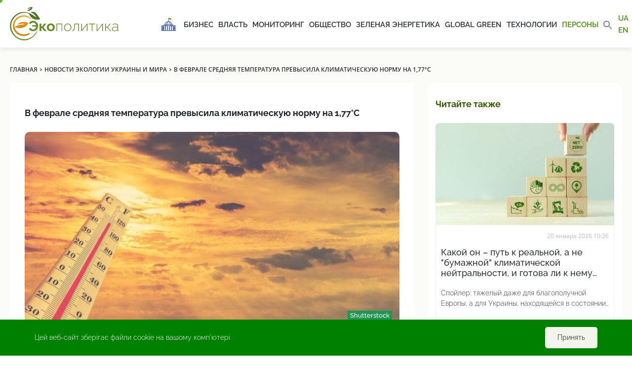

--- FILE ---
content_type: text/html; charset=UTF-8
request_url: https://ecopolitic.com.ua/news/v-fevrale-srednyaya-temperatura-prevysila-klimaticheskuju-normu-na-1-77-c/
body_size: 18134
content:
<!doctype html>
<html lang="ru-RU">
<head><style>img.lazy{min-height:1px}</style><link href="https://ecopolitic.com.ua/wp-content/plugins/w3-total-cache/pub/js/lazyload.min.js" as="script">
    <!-- Global site tag (gtag.js) - Google Analytics -->
    <script async src="https://www.googletagmanager.com/gtag/js?id=UA-188880262-1"></script>
    <script>
        window.dataLayer = window.dataLayer || [];

        function gtag() {
            dataLayer.push(arguments);
        }

        gtag('js', new Date());

        gtag('config', 'UA-188880262-1');
    </script>

    <meta charset="UTF-8">
    <meta name="viewport"
          content="width=device-width, user-scalable=no, initial-scale=1.0, maximum-scale=1.0, minimum-scale=1.0">
    <meta http-equiv="X-UA-Compatible" content="IE=edge">
    <meta name="apple-mobile-web-app-capable" content="yes">
    <meta name="apple-mobile-web-app-status-bar-style" content="black">
    
    <link rel="apple-touch-icon" sizes="57x57"
          href="https://ecopolitic.com.ua/wp-content/themes/ecopolitika/assets/img/favicon/apple-icon-57x57.png">
    <link rel="apple-touch-icon" sizes="60x60"
          href="https://ecopolitic.com.ua/wp-content/themes/ecopolitika/assets/img/favicon/apple-icon-60x60.png">
    <link rel="apple-touch-icon" sizes="72x72"
          href="https://ecopolitic.com.ua/wp-content/themes/ecopolitika/assets/img/favicon/apple-icon-72x72.png">
    <link rel="apple-touch-icon" sizes="76x76"
          href="https://ecopolitic.com.ua/wp-content/themes/ecopolitika/assets/img/favicon/apple-icon-76x76.png">
    <link rel="apple-touch-icon" sizes="114x114"
          href="https://ecopolitic.com.ua/wp-content/themes/ecopolitika/assets/img/favicon/apple-icon-114x114.png">
    <link rel="apple-touch-icon" sizes="120x120"
          href="https://ecopolitic.com.ua/wp-content/themes/ecopolitika/assets/img/favicon/apple-icon-120x120.png">
    <link rel="apple-touch-icon" sizes="144x144"
          href="https://ecopolitic.com.ua/wp-content/themes/ecopolitika/assets/img/favicon/apple-icon-144x144.png">
    <link rel="apple-touch-icon" sizes="152x152"
          href="https://ecopolitic.com.ua/wp-content/themes/ecopolitika/assets/img/favicon/apple-icon-152x152.png">
    <link rel="apple-touch-icon" sizes="180x180"
          href="https://ecopolitic.com.ua/wp-content/themes/ecopolitika/assets/img/favicon/apple-icon-180x180.png">
    <link rel="icon" type="image/png" sizes="192x192"
          href="https://ecopolitic.com.ua/wp-content/themes/ecopolitika/assets/img/favicon/android-icon-192x192.png">
    <link rel="icon" type="image/png" sizes="32x32"
          href="https://ecopolitic.com.ua/wp-content/themes/ecopolitika/assets/img/favicon/favicon-32x32.png">
    <link rel="icon" type="image/png" sizes="96x96"
          href="https://ecopolitic.com.ua/wp-content/themes/ecopolitika/assets/img/favicon/favicon-96x96.png">
    <link rel="icon" type="image/png" sizes="16x16"
          href="https://ecopolitic.com.ua/wp-content/themes/ecopolitika/assets/img/favicon/favicon-16x16.png">
    <link rel="manifest" href="https://ecopolitic.com.ua/wp-content/themes/ecopolitika/assets/img/favicon/manifest.json">
    <meta name="msapplication-TileColor" content="#ffffff">
    <meta name="msapplication-TileImage"
          content="https://ecopolitic.com.ua/wp-content/themes/ecopolitika/assets/img/favicon/ms-icon-144x144.png">
    <meta name="theme-color" content="#ffffff">

    <link rel="apple-touch-icon" sizes="180x180"
          href="https://ecopolitic.com.ua/wp-content/themes/ecopolitika/assets/img/favicon/apple-touch-icon.png">
    <link rel="apple-touch-icon" sizes="180x180"
          href="https://ecopolitic.com.ua/wp-content/themes/ecopolitika/assets/img/favicon/mstile-64x64.png">
    <link rel="apple-touch-icon" sizes="180x180"
          href="https://ecopolitic.com.ua/wp-content/themes/ecopolitika/assets/img/favicon/mstile-76x76.png">
    <link rel="icon" type="image/png" sizes="32x32"
          href="https://ecopolitic.com.ua/wp-content/themes/ecopolitika/assets/img/favicon/favicon-32x32.png">
    <link rel="icon" type="image/png" sizes="16x16"
          href="https://ecopolitic.com.ua/wp-content/themes/ecopolitika/assets/img/favicon/favicon-16x16.png ">
    <link rel="manifest" href="https://ecopolitic.com.ua/wp-content/themes/ecopolitika/assets/img/favicon/site.webmanifest">
    <link rel="mask-icon"
          href="https://ecopolitic.com.ua/wp-content/themes/ecopolitika/assets/img/favicon/safari-pinned-tab.svg"
          color="#5bbad5">
    <meta name="msapplication-TileColor" content="#da532c">
    <meta name="theme-color" content="#ffffff">
    <!--    <link rel="icon" href="-->
	<!--/assets/img/favicon.ico" type="image/x-icon" />-->
    <!--    <link rel="shortcut icon" href="-->
	<!--/assets/img/favicon.ico" type="image/x-icon" />-->

	<meta name='robots' content='index, follow, max-image-preview:large, max-snippet:-1, max-video-preview:-1' />
	<style>img:is([sizes="auto" i], [sizes^="auto," i]) { contain-intrinsic-size: 3000px 1500px }</style>
	<link rel="alternate" href="https://ecopolitic.com.ua/news/v-fevrale-srednyaya-temperatura-prevysila-klimaticheskuju-normu-na-1-77-c/" hreflang="ru" />
<link rel="alternate" href="https://ecopolitic.com.ua/ua/news/u-ljutomu-serednya-temperatura-perevishhila-klimatichnu-normu-na-1-77-c/" hreflang="uk" />
<link rel="alternate" href="https://ecopolitic.com.ua/en/news/u-ljutomu-serednya-temperatura-perevishhila-klimatichnu-normu-na-1-77-c-2/" hreflang="en" />

	<!-- This site is optimized with the Yoast SEO plugin v26.4 - https://yoast.com/wordpress/plugins/seo/ -->
	<title>В феврале глобальное потепление выросло на 1,77 градуса – новости изменения климата ЭкоПолитика</title>
	<link rel="canonical" href="https://ecopolitic.com.ua/news/v-fevrale-srednyaya-temperatura-prevysila-klimaticheskuju-normu-na-1-77-c/" />
	<meta property="og:locale" content="ru_RU" />
	<meta property="og:locale:alternate" content="uk_UA" />
	<meta property="og:locale:alternate" content="en_US" />
	<meta property="og:type" content="article" />
	<meta property="og:title" content="В феврале средняя температура превысила климатическую норму на 1,77°C" />
	<meta property="og:description" content="По данным службы мониторинга климата и погоды ЕС Copernicus в феврале средняя температура превысила показатели доиндустриального периода на 1,77°C и достигла нового исторического рекорда. В феврале также зафиксировали исторический рекорд температуры в океане, ведь среднесуточная температура достигла 21,09°C, сообщает Bloomberg. &quot;Климат реагирует на фактическую концентрацию парниковых газов в атмосфере, – сказал директор Copernicus Карло Буонтемпо. [&hellip;]" />
	<meta property="og:url" content="https://ecopolitic.com.ua/news/v-fevrale-srednyaya-temperatura-prevysila-klimaticheskuju-normu-na-1-77-c/" />
	<meta property="og:site_name" content="ЭкоПолитика" />
	<meta property="og:image" content="https://ecopolitic.com.ua/wp-content/uploads/2021/08/shutterstock_480544594.jpg" />
	<meta property="og:image:width" content="1000" />
	<meta property="og:image:height" content="655" />
	<meta property="og:image:type" content="image/jpeg" />
	<meta name="twitter:card" content="summary_large_image" />
	<script type="application/ld+json" class="yoast-schema-graph">{"@context":"https://schema.org","@graph":[{"@type":"WebPage","@id":"https://ecopolitic.com.ua/news/v-fevrale-srednyaya-temperatura-prevysila-klimaticheskuju-normu-na-1-77-c/","url":"https://ecopolitic.com.ua/news/v-fevrale-srednyaya-temperatura-prevysila-klimaticheskuju-normu-na-1-77-c/","name":"В феврале глобальное потепление выросло на 1,77 градуса – новости изменения климата ЭкоПолитика","isPartOf":{"@id":"https://ecopolitic.com.ua/#website"},"primaryImageOfPage":{"@id":"https://ecopolitic.com.ua/news/v-fevrale-srednyaya-temperatura-prevysila-klimaticheskuju-normu-na-1-77-c/#primaryimage"},"image":{"@id":"https://ecopolitic.com.ua/news/v-fevrale-srednyaya-temperatura-prevysila-klimaticheskuju-normu-na-1-77-c/#primaryimage"},"thumbnailUrl":"https://ecopolitic.com.ua/wp-content/uploads/2021/08/shutterstock_480544594.jpg","datePublished":"2024-03-07T14:34:18+00:00","breadcrumb":{"@id":"https://ecopolitic.com.ua/news/v-fevrale-srednyaya-temperatura-prevysila-klimaticheskuju-normu-na-1-77-c/#breadcrumb"},"inLanguage":"ru-RU","potentialAction":[{"@type":"ReadAction","target":["https://ecopolitic.com.ua/news/v-fevrale-srednyaya-temperatura-prevysila-klimaticheskuju-normu-na-1-77-c/"]}]},{"@type":"ImageObject","inLanguage":"ru-RU","@id":"https://ecopolitic.com.ua/news/v-fevrale-srednyaya-temperatura-prevysila-klimaticheskuju-normu-na-1-77-c/#primaryimage","url":"https://ecopolitic.com.ua/wp-content/uploads/2021/08/shutterstock_480544594.jpg","contentUrl":"https://ecopolitic.com.ua/wp-content/uploads/2021/08/shutterstock_480544594.jpg","width":1000,"height":655,"caption":"Shutterstock"},{"@type":"BreadcrumbList","@id":"https://ecopolitic.com.ua/news/v-fevrale-srednyaya-temperatura-prevysila-klimaticheskuju-normu-na-1-77-c/#breadcrumb","itemListElement":[{"@type":"ListItem","position":1,"name":"Home","item":"https://ecopolitic.com.ua/"},{"@type":"ListItem","position":2,"name":"Новини екології України і світу","item":"https://ecopolitic.com.ua/news/"},{"@type":"ListItem","position":3,"name":"В феврале средняя температура превысила климатическую норму на 1,77°C"}]},{"@type":"WebSite","@id":"https://ecopolitic.com.ua/#website","url":"https://ecopolitic.com.ua/","name":"ЭкоПолитика","description":"Все об ЭкоПолитике Украины","publisher":{"@id":"https://ecopolitic.com.ua/#organization"},"potentialAction":[{"@type":"SearchAction","target":{"@type":"EntryPoint","urlTemplate":"https://ecopolitic.com.ua/?s={search_term_string}"},"query-input":{"@type":"PropertyValueSpecification","valueRequired":true,"valueName":"search_term_string"}}],"inLanguage":"ru-RU"},{"@type":"Organization","@id":"https://ecopolitic.com.ua/#organization","name":"ЭкоПолитика","url":"https://ecopolitic.com.ua/","logo":{"@type":"ImageObject","inLanguage":"ru-RU","@id":"https://ecopolitic.com.ua/#/schema/logo/image/","url":"https://ecopolitic.com.ua/wp-content/uploads/2021/01/Ecopolitic-logo_full02.svg","contentUrl":"https://ecopolitic.com.ua/wp-content/uploads/2021/01/Ecopolitic-logo_full02.svg","caption":"ЭкоПолитика"},"image":{"@id":"https://ecopolitic.com.ua/#/schema/logo/image/"}}]}</script>
	<!-- / Yoast SEO plugin. -->


<script type="text/javascript">
/* <![CDATA[ */
window._wpemojiSettings = {"baseUrl":"https:\/\/s.w.org\/images\/core\/emoji\/16.0.1\/72x72\/","ext":".png","svgUrl":"https:\/\/s.w.org\/images\/core\/emoji\/16.0.1\/svg\/","svgExt":".svg","source":{"wpemoji":"https:\/\/ecopolitic.com.ua\/wp-includes\/js\/wp-emoji.js?ver=666e4976f2b9b0f50ccf6de56bc0c0ed.1765201483","twemoji":"https:\/\/ecopolitic.com.ua\/wp-includes\/js\/twemoji.js?ver=666e4976f2b9b0f50ccf6de56bc0c0ed.1765201483"}};
/**
 * @output wp-includes/js/wp-emoji-loader.js
 */

/**
 * Emoji Settings as exported in PHP via _print_emoji_detection_script().
 * @typedef WPEmojiSettings
 * @type {object}
 * @property {?object} source
 * @property {?string} source.concatemoji
 * @property {?string} source.twemoji
 * @property {?string} source.wpemoji
 * @property {?boolean} DOMReady
 * @property {?Function} readyCallback
 */

/**
 * Support tests.
 * @typedef SupportTests
 * @type {object}
 * @property {?boolean} flag
 * @property {?boolean} emoji
 */

/**
 * IIFE to detect emoji support and load Twemoji if needed.
 *
 * @param {Window} window
 * @param {Document} document
 * @param {WPEmojiSettings} settings
 */
( function wpEmojiLoader( window, document, settings ) {
	if ( typeof Promise === 'undefined' ) {
		return;
	}

	var sessionStorageKey = 'wpEmojiSettingsSupports';
	var tests = [ 'flag', 'emoji' ];

	/**
	 * Checks whether the browser supports offloading to a Worker.
	 *
	 * @since 6.3.0
	 *
	 * @private
	 *
	 * @returns {boolean}
	 */
	function supportsWorkerOffloading() {
		return (
			typeof Worker !== 'undefined' &&
			typeof OffscreenCanvas !== 'undefined' &&
			typeof URL !== 'undefined' &&
			URL.createObjectURL &&
			typeof Blob !== 'undefined'
		);
	}

	/**
	 * @typedef SessionSupportTests
	 * @type {object}
	 * @property {number} timestamp
	 * @property {SupportTests} supportTests
	 */

	/**
	 * Get support tests from session.
	 *
	 * @since 6.3.0
	 *
	 * @private
	 *
	 * @returns {?SupportTests} Support tests, or null if not set or older than 1 week.
	 */
	function getSessionSupportTests() {
		try {
			/** @type {SessionSupportTests} */
			var item = JSON.parse(
				sessionStorage.getItem( sessionStorageKey )
			);
			if (
				typeof item === 'object' &&
				typeof item.timestamp === 'number' &&
				new Date().valueOf() < item.timestamp + 604800 && // Note: Number is a week in seconds.
				typeof item.supportTests === 'object'
			) {
				return item.supportTests;
			}
		} catch ( e ) {}
		return null;
	}

	/**
	 * Persist the supports in session storage.
	 *
	 * @since 6.3.0
	 *
	 * @private
	 *
	 * @param {SupportTests} supportTests Support tests.
	 */
	function setSessionSupportTests( supportTests ) {
		try {
			/** @type {SessionSupportTests} */
			var item = {
				supportTests: supportTests,
				timestamp: new Date().valueOf()
			};

			sessionStorage.setItem(
				sessionStorageKey,
				JSON.stringify( item )
			);
		} catch ( e ) {}
	}

	/**
	 * Checks if two sets of Emoji characters render the same visually.
	 *
	 * This is used to determine if the browser is rendering an emoji with multiple data points
	 * correctly. set1 is the emoji in the correct form, using a zero-width joiner. set2 is the emoji
	 * in the incorrect form, using a zero-width space. If the two sets render the same, then the browser
	 * does not support the emoji correctly.
	 *
	 * This function may be serialized to run in a Worker. Therefore, it cannot refer to variables from the containing
	 * scope. Everything must be passed by parameters.
	 *
	 * @since 4.9.0
	 *
	 * @private
	 *
	 * @param {CanvasRenderingContext2D} context 2D Context.
	 * @param {string} set1 Set of Emoji to test.
	 * @param {string} set2 Set of Emoji to test.
	 *
	 * @return {boolean} True if the two sets render the same.
	 */
	function emojiSetsRenderIdentically( context, set1, set2 ) {
		// Cleanup from previous test.
		context.clearRect( 0, 0, context.canvas.width, context.canvas.height );
		context.fillText( set1, 0, 0 );
		var rendered1 = new Uint32Array(
			context.getImageData(
				0,
				0,
				context.canvas.width,
				context.canvas.height
			).data
		);

		// Cleanup from previous test.
		context.clearRect( 0, 0, context.canvas.width, context.canvas.height );
		context.fillText( set2, 0, 0 );
		var rendered2 = new Uint32Array(
			context.getImageData(
				0,
				0,
				context.canvas.width,
				context.canvas.height
			).data
		);

		return rendered1.every( function ( rendered2Data, index ) {
			return rendered2Data === rendered2[ index ];
		} );
	}

	/**
	 * Checks if the center point of a single emoji is empty.
	 *
	 * This is used to determine if the browser is rendering an emoji with a single data point
	 * correctly. The center point of an incorrectly rendered emoji will be empty. A correctly
	 * rendered emoji will have a non-zero value at the center point.
	 *
	 * This function may be serialized to run in a Worker. Therefore, it cannot refer to variables from the containing
	 * scope. Everything must be passed by parameters.
	 *
	 * @since 6.8.2
	 *
	 * @private
	 *
	 * @param {CanvasRenderingContext2D} context 2D Context.
	 * @param {string} emoji Emoji to test.
	 *
	 * @return {boolean} True if the center point is empty.
	 */
	function emojiRendersEmptyCenterPoint( context, emoji ) {
		// Cleanup from previous test.
		context.clearRect( 0, 0, context.canvas.width, context.canvas.height );
		context.fillText( emoji, 0, 0 );

		// Test if the center point (16, 16) is empty (0,0,0,0).
		var centerPoint = context.getImageData(16, 16, 1, 1);
		for ( var i = 0; i < centerPoint.data.length; i++ ) {
			if ( centerPoint.data[ i ] !== 0 ) {
				// Stop checking the moment it's known not to be empty.
				return false;
			}
		}

		return true;
	}

	/**
	 * Determines if the browser properly renders Emoji that Twemoji can supplement.
	 *
	 * This function may be serialized to run in a Worker. Therefore, it cannot refer to variables from the containing
	 * scope. Everything must be passed by parameters.
	 *
	 * @since 4.2.0
	 *
	 * @private
	 *
	 * @param {CanvasRenderingContext2D} context 2D Context.
	 * @param {string} type Whether to test for support of "flag" or "emoji".
	 * @param {Function} emojiSetsRenderIdentically Reference to emojiSetsRenderIdentically function, needed due to minification.
	 * @param {Function} emojiRendersEmptyCenterPoint Reference to emojiRendersEmptyCenterPoint function, needed due to minification.
	 *
	 * @return {boolean} True if the browser can render emoji, false if it cannot.
	 */
	function browserSupportsEmoji( context, type, emojiSetsRenderIdentically, emojiRendersEmptyCenterPoint ) {
		var isIdentical;

		switch ( type ) {
			case 'flag':
				/*
				 * Test for Transgender flag compatibility. Added in Unicode 13.
				 *
				 * To test for support, we try to render it, and compare the rendering to how it would look if
				 * the browser doesn't render it correctly (white flag emoji + transgender symbol).
				 */
				isIdentical = emojiSetsRenderIdentically(
					context,
					'\uD83C\uDFF3\uFE0F\u200D\u26A7\uFE0F', // as a zero-width joiner sequence
					'\uD83C\uDFF3\uFE0F\u200B\u26A7\uFE0F' // separated by a zero-width space
				);

				if ( isIdentical ) {
					return false;
				}

				/*
				 * Test for Sark flag compatibility. This is the least supported of the letter locale flags,
				 * so gives us an easy test for full support.
				 *
				 * To test for support, we try to render it, and compare the rendering to how it would look if
				 * the browser doesn't render it correctly ([C] + [Q]).
				 */
				isIdentical = emojiSetsRenderIdentically(
					context,
					'\uD83C\uDDE8\uD83C\uDDF6', // as the sequence of two code points
					'\uD83C\uDDE8\u200B\uD83C\uDDF6' // as the two code points separated by a zero-width space
				);

				if ( isIdentical ) {
					return false;
				}

				/*
				 * Test for English flag compatibility. England is a country in the United Kingdom, it
				 * does not have a two letter locale code but rather a five letter sub-division code.
				 *
				 * To test for support, we try to render it, and compare the rendering to how it would look if
				 * the browser doesn't render it correctly (black flag emoji + [G] + [B] + [E] + [N] + [G]).
				 */
				isIdentical = emojiSetsRenderIdentically(
					context,
					// as the flag sequence
					'\uD83C\uDFF4\uDB40\uDC67\uDB40\uDC62\uDB40\uDC65\uDB40\uDC6E\uDB40\uDC67\uDB40\uDC7F',
					// with each code point separated by a zero-width space
					'\uD83C\uDFF4\u200B\uDB40\uDC67\u200B\uDB40\uDC62\u200B\uDB40\uDC65\u200B\uDB40\uDC6E\u200B\uDB40\uDC67\u200B\uDB40\uDC7F'
				);

				return ! isIdentical;
			case 'emoji':
				/*
				 * Does Emoji 16.0 cause the browser to go splat?
				 *
				 * To test for Emoji 16.0 support, try to render a new emoji: Splatter.
				 *
				 * The splatter emoji is a single code point emoji. Testing for browser support
				 * required testing the center point of the emoji to see if it is empty.
				 *
				 * 0xD83E 0xDEDF (\uD83E\uDEDF) == 🫟 Splatter.
				 *
				 * When updating this test, please ensure that the emoji is either a single code point
				 * or switch to using the emojiSetsRenderIdentically function and testing with a zero-width
				 * joiner vs a zero-width space.
				 */
				var notSupported = emojiRendersEmptyCenterPoint( context, '\uD83E\uDEDF' );
				return ! notSupported;
		}

		return false;
	}

	/**
	 * Checks emoji support tests.
	 *
	 * This function may be serialized to run in a Worker. Therefore, it cannot refer to variables from the containing
	 * scope. Everything must be passed by parameters.
	 *
	 * @since 6.3.0
	 *
	 * @private
	 *
	 * @param {string[]} tests Tests.
	 * @param {Function} browserSupportsEmoji Reference to browserSupportsEmoji function, needed due to minification.
	 * @param {Function} emojiSetsRenderIdentically Reference to emojiSetsRenderIdentically function, needed due to minification.
	 * @param {Function} emojiRendersEmptyCenterPoint Reference to emojiRendersEmptyCenterPoint function, needed due to minification.
	 *
	 * @return {SupportTests} Support tests.
	 */
	function testEmojiSupports( tests, browserSupportsEmoji, emojiSetsRenderIdentically, emojiRendersEmptyCenterPoint ) {
		var canvas;
		if (
			typeof WorkerGlobalScope !== 'undefined' &&
			self instanceof WorkerGlobalScope
		) {
			canvas = new OffscreenCanvas( 300, 150 ); // Dimensions are default for HTMLCanvasElement.
		} else {
			canvas = document.createElement( 'canvas' );
		}

		var context = canvas.getContext( '2d', { willReadFrequently: true } );

		/*
		 * Chrome on OS X added native emoji rendering in M41. Unfortunately,
		 * it doesn't work when the font is bolder than 500 weight. So, we
		 * check for bold rendering support to avoid invisible emoji in Chrome.
		 */
		context.textBaseline = 'top';
		context.font = '600 32px Arial';

		var supports = {};
		tests.forEach( function ( test ) {
			supports[ test ] = browserSupportsEmoji( context, test, emojiSetsRenderIdentically, emojiRendersEmptyCenterPoint );
		} );
		return supports;
	}

	/**
	 * Adds a script to the head of the document.
	 *
	 * @ignore
	 *
	 * @since 4.2.0
	 *
	 * @param {string} src The url where the script is located.
	 *
	 * @return {void}
	 */
	function addScript( src ) {
		var script = document.createElement( 'script' );
		script.src = src;
		script.defer = true;
		document.head.appendChild( script );
	}

	settings.supports = {
		everything: true,
		everythingExceptFlag: true
	};

	// Create a promise for DOMContentLoaded since the worker logic may finish after the event has fired.
	var domReadyPromise = new Promise( function ( resolve ) {
		document.addEventListener( 'DOMContentLoaded', resolve, {
			once: true
		} );
	} );

	// Obtain the emoji support from the browser, asynchronously when possible.
	new Promise( function ( resolve ) {
		var supportTests = getSessionSupportTests();
		if ( supportTests ) {
			resolve( supportTests );
			return;
		}

		if ( supportsWorkerOffloading() ) {
			try {
				// Note that the functions are being passed as arguments due to minification.
				var workerScript =
					'postMessage(' +
					testEmojiSupports.toString() +
					'(' +
					[
						JSON.stringify( tests ),
						browserSupportsEmoji.toString(),
						emojiSetsRenderIdentically.toString(),
						emojiRendersEmptyCenterPoint.toString()
					].join( ',' ) +
					'));';
				var blob = new Blob( [ workerScript ], {
					type: 'text/javascript'
				} );
				var worker = new Worker( URL.createObjectURL( blob ), { name: 'wpTestEmojiSupports' } );
				worker.onmessage = function ( event ) {
					supportTests = event.data;
					setSessionSupportTests( supportTests );
					worker.terminate();
					resolve( supportTests );
				};
				return;
			} catch ( e ) {}
		}

		supportTests = testEmojiSupports( tests, browserSupportsEmoji, emojiSetsRenderIdentically, emojiRendersEmptyCenterPoint );
		setSessionSupportTests( supportTests );
		resolve( supportTests );
	} )
		// Once the browser emoji support has been obtained from the session, finalize the settings.
		.then( function ( supportTests ) {
			/*
			 * Tests the browser support for flag emojis and other emojis, and adjusts the
			 * support settings accordingly.
			 */
			for ( var test in supportTests ) {
				settings.supports[ test ] = supportTests[ test ];

				settings.supports.everything =
					settings.supports.everything && settings.supports[ test ];

				if ( 'flag' !== test ) {
					settings.supports.everythingExceptFlag =
						settings.supports.everythingExceptFlag &&
						settings.supports[ test ];
				}
			}

			settings.supports.everythingExceptFlag =
				settings.supports.everythingExceptFlag &&
				! settings.supports.flag;

			// Sets DOMReady to false and assigns a ready function to settings.
			settings.DOMReady = false;
			settings.readyCallback = function () {
				settings.DOMReady = true;
			};
		} )
		.then( function () {
			return domReadyPromise;
		} )
		.then( function () {
			// When the browser can not render everything we need to load a polyfill.
			if ( ! settings.supports.everything ) {
				settings.readyCallback();

				var src = settings.source || {};

				if ( src.concatemoji ) {
					addScript( src.concatemoji );
				} else if ( src.wpemoji && src.twemoji ) {
					addScript( src.twemoji );
					addScript( src.wpemoji );
				}
			}
		} );
} )( window, document, window._wpemojiSettings );

/* ]]> */
</script>
<style id='wp-emoji-styles-inline-css' type='text/css'>

	img.wp-smiley, img.emoji {
		display: inline !important;
		border: none !important;
		box-shadow: none !important;
		height: 1em !important;
		width: 1em !important;
		margin: 0 0.07em !important;
		vertical-align: -0.1em !important;
		background: none !important;
		padding: 0 !important;
	}
</style>
<link rel="stylesheet" href="https://ecopolitic.com.ua/wp-content/cache/minify/52347.css" media="all" />

<style id='classic-theme-styles-inline-css' type='text/css'>
/**
 * These rules are needed for backwards compatibility.
 * They should match the button element rules in the base theme.json file.
 */
.wp-block-button__link {
	color: #ffffff;
	background-color: #32373c;
	border-radius: 9999px; /* 100% causes an oval, but any explicit but really high value retains the pill shape. */

	/* This needs a low specificity so it won't override the rules from the button element if defined in theme.json. */
	box-shadow: none;
	text-decoration: none;

	/* The extra 2px are added to size solids the same as the outline versions.*/
	padding: calc(0.667em + 2px) calc(1.333em + 2px);

	font-size: 1.125em;
}

.wp-block-file__button {
	background: #32373c;
	color: #ffffff;
	text-decoration: none;
}

</style>
<style id='global-styles-inline-css' type='text/css'>
:root{--wp--preset--aspect-ratio--square: 1;--wp--preset--aspect-ratio--4-3: 4/3;--wp--preset--aspect-ratio--3-4: 3/4;--wp--preset--aspect-ratio--3-2: 3/2;--wp--preset--aspect-ratio--2-3: 2/3;--wp--preset--aspect-ratio--16-9: 16/9;--wp--preset--aspect-ratio--9-16: 9/16;--wp--preset--color--black: #000000;--wp--preset--color--cyan-bluish-gray: #abb8c3;--wp--preset--color--white: #ffffff;--wp--preset--color--pale-pink: #f78da7;--wp--preset--color--vivid-red: #cf2e2e;--wp--preset--color--luminous-vivid-orange: #ff6900;--wp--preset--color--luminous-vivid-amber: #fcb900;--wp--preset--color--light-green-cyan: #7bdcb5;--wp--preset--color--vivid-green-cyan: #00d084;--wp--preset--color--pale-cyan-blue: #8ed1fc;--wp--preset--color--vivid-cyan-blue: #0693e3;--wp--preset--color--vivid-purple: #9b51e0;--wp--preset--gradient--vivid-cyan-blue-to-vivid-purple: linear-gradient(135deg,rgba(6,147,227,1) 0%,rgb(155,81,224) 100%);--wp--preset--gradient--light-green-cyan-to-vivid-green-cyan: linear-gradient(135deg,rgb(122,220,180) 0%,rgb(0,208,130) 100%);--wp--preset--gradient--luminous-vivid-amber-to-luminous-vivid-orange: linear-gradient(135deg,rgba(252,185,0,1) 0%,rgba(255,105,0,1) 100%);--wp--preset--gradient--luminous-vivid-orange-to-vivid-red: linear-gradient(135deg,rgba(255,105,0,1) 0%,rgb(207,46,46) 100%);--wp--preset--gradient--very-light-gray-to-cyan-bluish-gray: linear-gradient(135deg,rgb(238,238,238) 0%,rgb(169,184,195) 100%);--wp--preset--gradient--cool-to-warm-spectrum: linear-gradient(135deg,rgb(74,234,220) 0%,rgb(151,120,209) 20%,rgb(207,42,186) 40%,rgb(238,44,130) 60%,rgb(251,105,98) 80%,rgb(254,248,76) 100%);--wp--preset--gradient--blush-light-purple: linear-gradient(135deg,rgb(255,206,236) 0%,rgb(152,150,240) 100%);--wp--preset--gradient--blush-bordeaux: linear-gradient(135deg,rgb(254,205,165) 0%,rgb(254,45,45) 50%,rgb(107,0,62) 100%);--wp--preset--gradient--luminous-dusk: linear-gradient(135deg,rgb(255,203,112) 0%,rgb(199,81,192) 50%,rgb(65,88,208) 100%);--wp--preset--gradient--pale-ocean: linear-gradient(135deg,rgb(255,245,203) 0%,rgb(182,227,212) 50%,rgb(51,167,181) 100%);--wp--preset--gradient--electric-grass: linear-gradient(135deg,rgb(202,248,128) 0%,rgb(113,206,126) 100%);--wp--preset--gradient--midnight: linear-gradient(135deg,rgb(2,3,129) 0%,rgb(40,116,252) 100%);--wp--preset--font-size--small: 13px;--wp--preset--font-size--medium: 20px;--wp--preset--font-size--large: 36px;--wp--preset--font-size--x-large: 42px;--wp--preset--spacing--20: 0.44rem;--wp--preset--spacing--30: 0.67rem;--wp--preset--spacing--40: 1rem;--wp--preset--spacing--50: 1.5rem;--wp--preset--spacing--60: 2.25rem;--wp--preset--spacing--70: 3.38rem;--wp--preset--spacing--80: 5.06rem;--wp--preset--shadow--natural: 6px 6px 9px rgba(0, 0, 0, 0.2);--wp--preset--shadow--deep: 12px 12px 50px rgba(0, 0, 0, 0.4);--wp--preset--shadow--sharp: 6px 6px 0px rgba(0, 0, 0, 0.2);--wp--preset--shadow--outlined: 6px 6px 0px -3px rgba(255, 255, 255, 1), 6px 6px rgba(0, 0, 0, 1);--wp--preset--shadow--crisp: 6px 6px 0px rgba(0, 0, 0, 1);}:where(.is-layout-flex){gap: 0.5em;}:where(.is-layout-grid){gap: 0.5em;}body .is-layout-flex{display: flex;}.is-layout-flex{flex-wrap: wrap;align-items: center;}.is-layout-flex > :is(*, div){margin: 0;}body .is-layout-grid{display: grid;}.is-layout-grid > :is(*, div){margin: 0;}:where(.wp-block-columns.is-layout-flex){gap: 2em;}:where(.wp-block-columns.is-layout-grid){gap: 2em;}:where(.wp-block-post-template.is-layout-flex){gap: 1.25em;}:where(.wp-block-post-template.is-layout-grid){gap: 1.25em;}.has-black-color{color: var(--wp--preset--color--black) !important;}.has-cyan-bluish-gray-color{color: var(--wp--preset--color--cyan-bluish-gray) !important;}.has-white-color{color: var(--wp--preset--color--white) !important;}.has-pale-pink-color{color: var(--wp--preset--color--pale-pink) !important;}.has-vivid-red-color{color: var(--wp--preset--color--vivid-red) !important;}.has-luminous-vivid-orange-color{color: var(--wp--preset--color--luminous-vivid-orange) !important;}.has-luminous-vivid-amber-color{color: var(--wp--preset--color--luminous-vivid-amber) !important;}.has-light-green-cyan-color{color: var(--wp--preset--color--light-green-cyan) !important;}.has-vivid-green-cyan-color{color: var(--wp--preset--color--vivid-green-cyan) !important;}.has-pale-cyan-blue-color{color: var(--wp--preset--color--pale-cyan-blue) !important;}.has-vivid-cyan-blue-color{color: var(--wp--preset--color--vivid-cyan-blue) !important;}.has-vivid-purple-color{color: var(--wp--preset--color--vivid-purple) !important;}.has-black-background-color{background-color: var(--wp--preset--color--black) !important;}.has-cyan-bluish-gray-background-color{background-color: var(--wp--preset--color--cyan-bluish-gray) !important;}.has-white-background-color{background-color: var(--wp--preset--color--white) !important;}.has-pale-pink-background-color{background-color: var(--wp--preset--color--pale-pink) !important;}.has-vivid-red-background-color{background-color: var(--wp--preset--color--vivid-red) !important;}.has-luminous-vivid-orange-background-color{background-color: var(--wp--preset--color--luminous-vivid-orange) !important;}.has-luminous-vivid-amber-background-color{background-color: var(--wp--preset--color--luminous-vivid-amber) !important;}.has-light-green-cyan-background-color{background-color: var(--wp--preset--color--light-green-cyan) !important;}.has-vivid-green-cyan-background-color{background-color: var(--wp--preset--color--vivid-green-cyan) !important;}.has-pale-cyan-blue-background-color{background-color: var(--wp--preset--color--pale-cyan-blue) !important;}.has-vivid-cyan-blue-background-color{background-color: var(--wp--preset--color--vivid-cyan-blue) !important;}.has-vivid-purple-background-color{background-color: var(--wp--preset--color--vivid-purple) !important;}.has-black-border-color{border-color: var(--wp--preset--color--black) !important;}.has-cyan-bluish-gray-border-color{border-color: var(--wp--preset--color--cyan-bluish-gray) !important;}.has-white-border-color{border-color: var(--wp--preset--color--white) !important;}.has-pale-pink-border-color{border-color: var(--wp--preset--color--pale-pink) !important;}.has-vivid-red-border-color{border-color: var(--wp--preset--color--vivid-red) !important;}.has-luminous-vivid-orange-border-color{border-color: var(--wp--preset--color--luminous-vivid-orange) !important;}.has-luminous-vivid-amber-border-color{border-color: var(--wp--preset--color--luminous-vivid-amber) !important;}.has-light-green-cyan-border-color{border-color: var(--wp--preset--color--light-green-cyan) !important;}.has-vivid-green-cyan-border-color{border-color: var(--wp--preset--color--vivid-green-cyan) !important;}.has-pale-cyan-blue-border-color{border-color: var(--wp--preset--color--pale-cyan-blue) !important;}.has-vivid-cyan-blue-border-color{border-color: var(--wp--preset--color--vivid-cyan-blue) !important;}.has-vivid-purple-border-color{border-color: var(--wp--preset--color--vivid-purple) !important;}.has-vivid-cyan-blue-to-vivid-purple-gradient-background{background: var(--wp--preset--gradient--vivid-cyan-blue-to-vivid-purple) !important;}.has-light-green-cyan-to-vivid-green-cyan-gradient-background{background: var(--wp--preset--gradient--light-green-cyan-to-vivid-green-cyan) !important;}.has-luminous-vivid-amber-to-luminous-vivid-orange-gradient-background{background: var(--wp--preset--gradient--luminous-vivid-amber-to-luminous-vivid-orange) !important;}.has-luminous-vivid-orange-to-vivid-red-gradient-background{background: var(--wp--preset--gradient--luminous-vivid-orange-to-vivid-red) !important;}.has-very-light-gray-to-cyan-bluish-gray-gradient-background{background: var(--wp--preset--gradient--very-light-gray-to-cyan-bluish-gray) !important;}.has-cool-to-warm-spectrum-gradient-background{background: var(--wp--preset--gradient--cool-to-warm-spectrum) !important;}.has-blush-light-purple-gradient-background{background: var(--wp--preset--gradient--blush-light-purple) !important;}.has-blush-bordeaux-gradient-background{background: var(--wp--preset--gradient--blush-bordeaux) !important;}.has-luminous-dusk-gradient-background{background: var(--wp--preset--gradient--luminous-dusk) !important;}.has-pale-ocean-gradient-background{background: var(--wp--preset--gradient--pale-ocean) !important;}.has-electric-grass-gradient-background{background: var(--wp--preset--gradient--electric-grass) !important;}.has-midnight-gradient-background{background: var(--wp--preset--gradient--midnight) !important;}.has-small-font-size{font-size: var(--wp--preset--font-size--small) !important;}.has-medium-font-size{font-size: var(--wp--preset--font-size--medium) !important;}.has-large-font-size{font-size: var(--wp--preset--font-size--large) !important;}.has-x-large-font-size{font-size: var(--wp--preset--font-size--x-large) !important;}
:where(.wp-block-post-template.is-layout-flex){gap: 1.25em;}:where(.wp-block-post-template.is-layout-grid){gap: 1.25em;}
:where(.wp-block-columns.is-layout-flex){gap: 2em;}:where(.wp-block-columns.is-layout-grid){gap: 2em;}
:root :where(.wp-block-pullquote){font-size: 1.5em;line-height: 1.6;}
</style>
<link rel="stylesheet" href="https://ecopolitic.com.ua/wp-content/cache/minify/4b6da.css" media="all" />




<script  defer src="https://ecopolitic.com.ua/wp-content/cache/minify/3034e.js"></script>


<link rel="https://api.w.org/" href="https://ecopolitic.com.ua/wp-json/" /><link rel="EditURI" type="application/rsd+xml" title="RSD" href="https://ecopolitic.com.ua/xmlrpc.php?rsd" />

<link rel='shortlink' href='https://ecopolitic.com.ua/?p=41278' />
<link rel="icon" href="https://ecopolitic.com.ua/wp-content/uploads/2020/12/favicon-1.ico" sizes="32x32" />
<link rel="icon" href="https://ecopolitic.com.ua/wp-content/uploads/2020/12/favicon-1.ico" sizes="192x192" />
<link rel="apple-touch-icon" href="https://ecopolitic.com.ua/wp-content/uploads/2020/12/favicon-1.ico" />
<meta name="msapplication-TileImage" content="https://ecopolitic.com.ua/wp-content/uploads/2020/12/favicon-1.ico" />
</head>

<div class="cookie-banner">
    <div class="cookie-banner-wrapper">
        <p class="cookie-banner-text">Цей веб-сайт зберігає файли cookie на вашому комп'ютері </p>
        <a class="cookie-banner-button">Принять</a>
    </div>
</div>


<body>
<div class="cursor-follower"></div>
<header class="wrapper-header">
    <div class="container header">
        <div class="header-logo">
			<a href="https://ecopolitic.com.ua/" class="custom-logo-link" rel="home"><img src="data:image/svg+xml,%3Csvg%20xmlns='http://www.w3.org/2000/svg'%20viewBox='0%200%200%200'%3E%3C/svg%3E" data-src="https://ecopolitic.com.ua/wp-content/uploads/2021/01/Ecopolitic-logo_full02.svg" class="custom-logo lazy" alt="ЭкоПолитика" decoding="async" /></a>
        </div>
        <div class="nav-menu-wrapper display-none">
            <div class="header-search">
                <form method="get" class="search-form" action="https://ecopolitic.com.ua/">
                    <input type="text" class="searchinput input-search" value="" name="s"
                           autocomplete="off"
                           placeholder="Найти"/>
                    <button type="submit"
                            class="btn-dark display-none">Искать</button>
                </form>
            </div>
	                        <a class="menu-item-icon" href="https://ecopolitic.com.ua/bill/">
                    <img class="lazy" width="40" height="40" src="data:image/svg+xml,%3Csvg%20xmlns='http://www.w3.org/2000/svg'%20viewBox='0%200%2040%2040'%3E%3C/svg%3E" data-src="https://ecopolitic.com.ua/wp-content/uploads/2021/08/bills-menu-icon.svg"
                         alt="menu_bills_image">
                </a>
	        			<nav class="nav-menu"><ul id="menu-header-menu" class="nav-list"><li id="menu-item-11" class="menu-item menu-item-type-taxonomy menu-item-object-category menu-item-11"><a href="https://ecopolitic.com.ua/category/business/">Бизнес</a></li>
<li id="menu-item-12" class="menu-item menu-item-type-taxonomy menu-item-object-category menu-item-12"><a href="https://ecopolitic.com.ua/category/government-2/">Власть</a></li>
<li id="menu-item-13" class="menu-item menu-item-type-taxonomy menu-item-object-category menu-item-13"><a href="https://ecopolitic.com.ua/category/monitoring/">Мониторинг</a></li>
<li id="menu-item-14" class="menu-item menu-item-type-taxonomy menu-item-object-category menu-item-14"><a href="https://ecopolitic.com.ua/category/society/">Общество</a></li>
<li id="menu-item-15" class="menu-item menu-item-type-taxonomy menu-item-object-category menu-item-15"><a href="https://ecopolitic.com.ua/category/energy/">Зеленая энергетика</a></li>
<li id="menu-item-33069" class="menu-item menu-item-type-taxonomy menu-item-object-category menu-item-33069"><a href="https://ecopolitic.com.ua/ua/category/global_green_ua/">Global green</a></li>
<li id="menu-item-16" class="menu-item menu-item-type-taxonomy menu-item-object-category menu-item-16"><a href="https://ecopolitic.com.ua/category/technology/">Технологии</a></li>
<li id="menu-item-666" class="mobile-comment menu-item menu-item-type-post_type_archive menu-item-object-comments menu-item-666"><a href="https://ecopolitic.com.ua/comments/">Комментарии</a></li>
<li id="menu-item-8194" class="color-green menu-item menu-item-type-post_type_archive menu-item-object-persons menu-item-8194"><a href="https://ecopolitic.com.ua/persons/">Персоны</a></li>
</ul></nav>        </div>
        <ul class="lang-switcher">	<li class="lang-item lang-item-195 lang-item-ua lang-item-first"><a lang="uk" hreflang="uk" href="https://ecopolitic.com.ua/ua/news/u-ljutomu-serednya-temperatura-perevishhila-klimatichnu-normu-na-1-77-c/">Ua</a></li>
	<li class="lang-item lang-item-5950 lang-item-en"><a lang="en-US" hreflang="en-US" href="https://ecopolitic.com.ua/en/news/u-ljutomu-serednya-temperatura-perevishhila-klimatichnu-normu-na-1-77-c-2/">En</a></li>
</ul>
        <div class="decor-wrapper">
            <span class="decor"></span>
        </div>
    </div>
</header>
<a id="scroll-top" class="scroll-top-button disabled-link">
    <img class="lazy" src="data:image/svg+xml,%3Csvg%20xmlns='http://www.w3.org/2000/svg'%20viewBox='0%200%201%201'%3E%3C/svg%3E" data-src="https://ecopolitic.com.ua/wp-content/themes/ecopolitika/assets/img/bottom-arrow.svg">
</a>
<main class="main-single">
    <div class="container">
        <div class="breadcrumbs" itemscope itemtype="http://schema.org/BreadcrumbList"><span itemprop="itemListElement" itemscope itemtype="http://schema.org/ListItem"><a class="breadcrumbs__link" href="https://ecopolitic.com.ua/" itemprop="item"><span itemprop="name">Главная</span></a><meta itemprop="position" content="1" /></span><span class="breadcrumbs__separator"> › </span><span itemprop="itemListElement" itemscope itemtype="http://schema.org/ListItem"><a class="breadcrumbs__link" href="https://ecopolitic.com.ua/news/" itemprop="item"><span itemprop="name">Новости экологии Украины и мира</span></a><meta itemprop="position" content="2" /></span><span class="breadcrumbs__separator"> › </span><span class="breadcrumbs__current">В феврале средняя температура превысила климатическую норму на 1,77°C</span></div><!-- .breadcrumbs -->    </div>

    <div class="single container">
        <div class="single-wrapper">
                            <h1 class="single-title ">В феврале средняя температура превысила климатическую норму на 1,77°C</h1>
                <div class="wrapper-single-image">
                    <div class="single-wrapper-shadow">
                    </div>
                    <img width="763" height="500" src="data:image/svg+xml,%3Csvg%20xmlns='http://www.w3.org/2000/svg'%20viewBox='0%200%20763%20500'%3E%3C/svg%3E" data-src="https://ecopolitic.com.ua/wp-content/uploads/2021/08/shutterstock_480544594-763x500.jpg" class="single-image wp-post-image lazy" alt="В феврале средняя температура превысила климатическую норму на 1,77°C" decoding="async" fetchpriority="high" data-srcset="https://ecopolitic.com.ua/wp-content/uploads/2021/08/shutterstock_480544594-763x500.jpg 763w, https://ecopolitic.com.ua/wp-content/uploads/2021/08/shutterstock_480544594-300x197.jpg 300w, https://ecopolitic.com.ua/wp-content/uploads/2021/08/shutterstock_480544594-768x503.jpg 768w, https://ecopolitic.com.ua/wp-content/uploads/2021/08/shutterstock_480544594-150x98.jpg 150w, https://ecopolitic.com.ua/wp-content/uploads/2021/08/shutterstock_480544594-96x63.jpg 96w, https://ecopolitic.com.ua/wp-content/uploads/2021/08/shutterstock_480544594-500x328.jpg 500w, https://ecopolitic.com.ua/wp-content/uploads/2021/08/shutterstock_480544594.jpg 1000w" data-sizes="(max-width: 763px) 100vw, 763px" />                        <span class="img-author">Shutterstock</span>
                                    </div>
            
                <div class="single-info-wrapper " style="margin-top: 30px">
                    <time class="item-date"
                          datetime="2024-03-07 16:34">07 марта 2024 16:34</time>
                                            <a href="https://ecopolitic.com.ua/team/katerina-bielousova-2/" class="single-info-author">Екатерина Белоусова</a>
                                    </div>
                <p class="single-short ">Февраль стал девятым месяцем подряд, в котором зарегистрировали самые высокие температуры за всю историю наблюдений</p>
                <div class="single-content-wrapper">
                    <p><span style="font-weight: 400;">По данным</span> <span style="font-weight: 400;">службы мониторинга климата и погоды ЕС</span> <span style="font-weight: 400;"> Copernicus в феврале средняя температура превысила показатели доиндустриального периода на 1,77°C и достигла нового исторического рекорда.</span></p>
<p>В феврале также зафиксировали исторический рекорд температуры в океане, ведь среднесуточная температура достигла 21,09°C, сообщает <a href="https://www.bloomberg.com/news/articles/2024-03-07/february-breaks-another-heat-record-as-ocean-warms-to-new-levels?srnd=green">Bloomberg</a>.</p>
<blockquote><p><span style="font-weight: 400;">"Климат реагирует на фактическую концентрацию парниковых газов в атмосфере, – сказал директор Copernicus Карло Буонтемпо. – Если нам не удастся их стабилизировать, мы неизбежно столкнемся с новыми глобальными температурными рекордами и их последствиями".</span></p></blockquote>
<p><span style="font-weight: 400;">Отмечается, что февраль стал девятым месяцем подряд, в котором зарегистрировали самые высокие температуры за всю историю наблюдений.</span></p>
<p>В материале рассказали, что за последние 12 месяцев глобальная температура была самой высокой за всю историю – на 1,56°C выше среднего в доиндустриальный период. Кроме того, по данным Международного энергетического агентства, в 2023 году глобальные выбросы углекислого газа, связанные с энергетикой, <a href="https://ecopolitic.com.ua/ua/news/u-2023-roci-globalni-vikidi-vuglecju-vid-energetiki-dosyagli-novogo-rekordu-mea/">выросли на 1,1%</a> и достигли нового максимума.</p>
<p><span style="font-weight: 400;">В Copernicus подчеркнули, что океаническое явление Эль-Ниньо, способствующее повышению температуры океана, ослабевает в экваториальной части Тихого океана. Однако температура морского воздуха в целом остается на очень высоком уровне.</span></p>
<p><span style="font-weight: 400;">Старшая преподавательница Грантхемского института изменения климата и окружающей среды в Имперском колледже Лондона Фридерике Отто подчеркнула, что планета нагревается опасными темпами.</span></p>
<blockquote><p><span style="font-weight: 400;">"Мы знаем, что делать – прекратить сжигать ископаемое топливо и заменить его более устойчивыми, возобновляемыми источниками энергии. Пока мы этого не сделаем, экстремальные погодные явления, усиленные изменением климата, будут продолжать уничтожать жизнь и средства к существованию", – сказала она.</span></p></blockquote>
<p><span style="font-weight: 400;">Напомним, </span><span style="font-weight: 400;">по данным службы мониторинга климата и погоды ЕС Copernicus, в 2023 году средние </span><a href="https://ecopolitic.com.ua/ua/news/svit-perevishhiv-kritichne-poteplinnya-na-1-5-c-u-2023-roci-doslidzhennya/">температуры на 1,52°C превысили </a><span style="font-weight: 400;">показатели доиндустриального периода.</span></p>
<p><span style="font-weight: 400;">Как сообщала ЭкоПолитика ранее, исследование архивных документов и статей в США показало, что <a href="https://ecopolitic.com.ua/ua/news/naftova-promislovist-znala-pro-nebezpeku-dlya-klimatu-z-1954-roku-doslidzhennya/">нефтегазовая промышленность с 1954 года</a></span> была проинформирована о потенциально ужасных последствиях сжигания ископаемого топлива для климата.</p>
                </div>
                            <div class="single-tags">
	                <span class="tag-title">Теги: </span><a href="https://ecopolitic.com.ua/tag/global-warming/" rel="tag">Глобальное потепление</a> , <a href="https://ecopolitic.com.ua/tag/izmenenie-klimata/" rel="tag">Изменение климата</a>                </div>
            
            
                <script type="application/ld+json">
                    {
                        "@context": "http://schema.org",
                        "@type": "NewsArticle",
                        "headline": "В феврале средняя температура превысила климатическую норму на 1,77°C",
                        "author": {
                            "@type": "Person",
                            "name": "Катерина Бєлоусова",
                            "url": "https://ecopolitic.com.ua/author/editor/"
                          },
                        "datePublished": "2024-03-07T16:34:18+02:00",
                        "dateModified":  "2024-03-07T16:34:18+02:00",
                        "image": {
                            "@type": "imageObject",
                            "url": "https://ecopolitic.com.ua/wp-content/uploads/2021/08/shutterstock_480544594-140x140.jpg",
                            "height": "207",
                            "width": "395"
                        },
                        "publisher": {
                            "@type": "Organization",
                            "name": "ЭкоПолитика",
                            "logo": {
                                "@type": "imageObject",
                                "url": "https://ecopolitic.com.ua/wp-content/uploads/2021/08/shutterstock_480544594-140x140.jpg",
                                "mainEntityOfPage": "https://ecopolitic.com.ua/wp-content/uploads/2021/08/shutterstock_480544594-140x140.jpg"
                            }
                        }
                    }
                </script>

            
                    </div>


        <div class="single-same-wrapper  ">
            <span class="single-same-news">Читайте также</span>
            <div class="single-same-wrapper-card">
                


<div class="content-item-wrapper">
    <a class="image-block-photo" href="https://ecopolitic.com.ua/news/kakoj-on-put-k-realnoj-a-ne-bumazhnoj-klimaticheskoj-nejtralnosti-i-gotova-li-k-nemu-ukraina/">
        <img width="500" height="283" src="data:image/svg+xml,%3Csvg%20xmlns='http://www.w3.org/2000/svg'%20viewBox='0%200%20500%20283'%3E%3C/svg%3E" data-src="https://ecopolitic.com.ua/wp-content/uploads/2025/02/shutterstock_2138975799-e1768897927102-500x283.jpg" class="card-image wp-post-image lazy" alt="Какой он – путь к реальной, а не &quot;бумажной&quot; климатической нейтральности, и готова ли к нему Украина" decoding="async" data-srcset="https://ecopolitic.com.ua/wp-content/uploads/2025/02/shutterstock_2138975799-e1768897927102-500x283.jpg 500w, https://ecopolitic.com.ua/wp-content/uploads/2025/02/shutterstock_2138975799-e1768897927102-300x170.jpg 300w, https://ecopolitic.com.ua/wp-content/uploads/2025/02/shutterstock_2138975799-e1768897927102-768x435.jpg 768w, https://ecopolitic.com.ua/wp-content/uploads/2025/02/shutterstock_2138975799-e1768897927102-150x85.jpg 150w, https://ecopolitic.com.ua/wp-content/uploads/2025/02/shutterstock_2138975799-e1768897927102.jpg 853w" data-sizes="(max-width: 500px) 100vw, 500px" />    </a>
    <div class="white-wrapper">
        <time class="item-date" datetime="2026-01-20">20 января 2026 10:26</time>
        <a href="https://ecopolitic.com.ua/news/kakoj-on-put-k-realnoj-a-ne-bumazhnoj-klimaticheskoj-nejtralnosti-i-gotova-li-k-nemu-ukraina/"><span class="item-title">Какой он – путь к реальной, а не "бумажной" климатической нейтральности, и готова ли к нему Украина</span></a>
        <p class="item-short-desc">Спойлер: тяжелый даже для благополучной Европы, а для Украины, находящейся в состоянии войны, – тем более</p>
        <div class="term-wrapper">
                            <a class='link-post-term' href="https://ecopolitic.com.ua/category/global_green/"><p class="post-term-text">Global green</p></a>
                                <a href="https://ecopolitic.com.ua/tag/izmenenie-klimata/" rel="tag">Изменение климата</a>                    </div>
    </div>
</div>
                    


<div class="content-item-wrapper">
    <a class="image-block-photo" href="https://ecopolitic.com.ua/news/ukraina-obedinit-uchenyh-v-novosozdannom-nauchno-ekspertnom-sovete-po-izmeneniju-klimata/">
        <img width="500" height="375" src="data:image/svg+xml,%3Csvg%20xmlns='http://www.w3.org/2000/svg'%20viewBox='0%200%20500%20375'%3E%3C/svg%3E" data-src="https://ecopolitic.com.ua/wp-content/uploads/2023/04/shutterstock_1402311419-500x375.jpg" class="card-image wp-post-image lazy" alt="Украина объединит ученых в новосозданном Научно-экспертном совете по изменению климата" decoding="async" data-srcset="https://ecopolitic.com.ua/wp-content/uploads/2023/04/shutterstock_1402311419-500x375.jpg 500w, https://ecopolitic.com.ua/wp-content/uploads/2023/04/shutterstock_1402311419-300x225.jpg 300w, https://ecopolitic.com.ua/wp-content/uploads/2023/04/shutterstock_1402311419-768x576.jpg 768w, https://ecopolitic.com.ua/wp-content/uploads/2023/04/shutterstock_1402311419-150x113.jpg 150w, https://ecopolitic.com.ua/wp-content/uploads/2023/04/shutterstock_1402311419-96x72.jpg 96w, https://ecopolitic.com.ua/wp-content/uploads/2023/04/shutterstock_1402311419-667x500.jpg 667w, https://ecopolitic.com.ua/wp-content/uploads/2023/04/shutterstock_1402311419.jpg 1000w" data-sizes="(max-width: 500px) 100vw, 500px" />    </a>
    <div class="white-wrapper">
        <time class="item-date" datetime="2026-01-16">16 января 2026 09:51</time>
        <a href="https://ecopolitic.com.ua/news/ukraina-obedinit-uchenyh-v-novosozdannom-nauchno-ekspertnom-sovete-po-izmeneniju-klimata/"><span class="item-title">Украина объединит ученых в новосозданном Научно-экспертном совете по изменению климата</span></a>
        <p class="item-short-desc">Новый орган теоретически будет работать независимо и предоставлять научные обоснования для формирования климатической политики государства</p>
        <div class="term-wrapper">
                            <a class='link-post-term' href="https://ecopolitic.com.ua/category/government-2/"><p class="post-term-text">Власть</p></a>
                                <a href="https://ecopolitic.com.ua/tag/izmenenie-klimata/" rel="tag">Изменение климата</a>                    </div>
    </div>
</div>
                    


<div class="content-item-wrapper">
    <a class="image-block-photo" href="https://ecopolitic.com.ua/news/klimaticheskaya-politika-mozhet-vyzvat-protest-dazhe-sredi-ekosoznatelnyh-ljudej-issledovanie/">
        <img width="500" height="281" src="data:image/svg+xml,%3Csvg%20xmlns='http://www.w3.org/2000/svg'%20viewBox='0%200%20500%20281'%3E%3C/svg%3E" data-src="https://ecopolitic.com.ua/wp-content/uploads/2026/01/velosiped-misto-500x281.webp" class="card-image wp-post-image lazy" alt="Климатическая политика может вызвать протест даже среди экосознательных людей – исследование" decoding="async" data-srcset="https://ecopolitic.com.ua/wp-content/uploads/2026/01/velosiped-misto-500x281.webp 500w, https://ecopolitic.com.ua/wp-content/uploads/2026/01/velosiped-misto-300x169.webp 300w, https://ecopolitic.com.ua/wp-content/uploads/2026/01/velosiped-misto-1024x576.webp 1024w, https://ecopolitic.com.ua/wp-content/uploads/2026/01/velosiped-misto-768x432.webp 768w, https://ecopolitic.com.ua/wp-content/uploads/2026/01/velosiped-misto-150x84.webp 150w, https://ecopolitic.com.ua/wp-content/uploads/2026/01/velosiped-misto-889x500.webp 889w, https://ecopolitic.com.ua/wp-content/uploads/2026/01/velosiped-misto.webp 1366w" data-sizes="(max-width: 500px) 100vw, 500px" />    </a>
    <div class="white-wrapper">
        <time class="item-date" datetime="2026-01-04">04 января 2026 09:16</time>
        <a href="https://ecopolitic.com.ua/news/klimaticheskaya-politika-mozhet-vyzvat-protest-dazhe-sredi-ekosoznatelnyh-ljudej-issledovanie/"><span class="item-title">Климатическая политика может вызвать протест даже среди экосознательных людей – исследование</span></a>
        <p class="item-short-desc">Принуждение к изменению поведения ради общего экологического блага может ослабить поддержку экологических ценностей среди населения</p>
        <div class="term-wrapper">
                            <a class='link-post-term' href="https://ecopolitic.com.ua/category/global_green/"><p class="post-term-text">Global green</p></a>
                                <a href="https://ecopolitic.com.ua/tag/izmenenie-klimata/" rel="tag">Изменение климата</a>                    </div>
    </div>
</div>
                    


<div class="content-item-wrapper">
    <a class="image-block-photo" href="https://ecopolitic.com.ua/news/eksperimenty-nad-zhertvami-afrika-trebuet-zapretit-solnechnuju-geoinzheneriju/">
        <img width="500" height="329" src="data:image/svg+xml,%3Csvg%20xmlns='http://www.w3.org/2000/svg'%20viewBox='0%200%20500%20329'%3E%3C/svg%3E" data-src="https://ecopolitic.com.ua/wp-content/uploads/2025/12/Afrika-OON-500x329.jpg" class="card-image wp-post-image lazy" alt="Эксперименты над жертвами: Африка требует запретить солнечную геоинженерию" decoding="async" data-srcset="https://ecopolitic.com.ua/wp-content/uploads/2025/12/Afrika-OON-500x329.jpg 500w, https://ecopolitic.com.ua/wp-content/uploads/2025/12/Afrika-OON-300x197.jpg 300w, https://ecopolitic.com.ua/wp-content/uploads/2025/12/Afrika-OON-1024x673.jpg 1024w, https://ecopolitic.com.ua/wp-content/uploads/2025/12/Afrika-OON-768x505.jpg 768w, https://ecopolitic.com.ua/wp-content/uploads/2025/12/Afrika-OON-150x99.jpg 150w, https://ecopolitic.com.ua/wp-content/uploads/2025/12/Afrika-OON-761x500.jpg 761w, https://ecopolitic.com.ua/wp-content/uploads/2025/12/Afrika-OON.jpg 1280w" data-sizes="(max-width: 500px) 100vw, 500px" />    </a>
    <div class="white-wrapper">
        <time class="item-date" datetime="2025-12-18">18 декабря 2025 12:11</time>
        <a href="https://ecopolitic.com.ua/news/eksperimenty-nad-zhertvami-afrika-trebuet-zapretit-solnechnuju-geoinzheneriju/"><span class="item-title">Эксперименты над жертвами: Африка требует запретить солнечную геоинженерию</span></a>
        <p class="item-short-desc">Через сомнительную технологию развитые страны могут захотеть снять с себя ответственность за колоссальные выбросы и вызванное ими глобальное потепление</p>
        <div class="term-wrapper">
                            <a class='link-post-term' href="https://ecopolitic.com.ua/category/global_green/"><p class="post-term-text">Global green</p></a>
                                <a href="https://ecopolitic.com.ua/tag/izmenenie-klimata/" rel="tag">Изменение климата</a>                    </div>
    </div>
</div>
                                </div>
        </div>
    </div>
</main>

<footer class="footer">
    <div class="container">
        <div class="logo-wrapper">
			                <a href="https://ecopolitic.com.ua"> <img class="lazy" width="200" height="150" src="data:image/svg+xml,%3Csvg%20xmlns='http://www.w3.org/2000/svg'%20viewBox='0%200%20200%20150'%3E%3C/svg%3E" data-src="https://ecopolitic.com.ua/wp-content/uploads/2021/01/Ecopolitic-logo_full02.svg"
                                                          alt=""></a>
				
        </div>
        <div class="footer-content">
            <div class="footer-content__wrap">
                <p class="footer_desc"></p>
                <ul class="footer-social">
										                        <li class="footer-social-item"><a href="https://www.facebook.com/EcoPolitika" target="_blank">
                                <svg width="35" height="35" xmlns="http://www.w3.org/2000/svg"
                                     xmlns:xlink="http://www.w3.org/1999/xlink" version="1.1" id="Capa_1" x="0px"
                                     y="0px"
                                     viewBox="0 0 112.196 112.196" style="enable-background:new 0 0 112.196 112.196;"
                                     xml:space="preserve"><g>
                                        <circle style="fill:#3B5998;" cx="56.098" cy="56.098" r="56.098"/>
                                        <path style="fill:#FFFFFF;"
                                              d="M70.201,58.294h-10.01v36.672H45.025V58.294h-7.213V45.406h7.213v-8.34   c0-5.964,2.833-15.303,15.301-15.303L71.56,21.81v12.51h-8.151c-1.337,0-3.217,0.668-3.217,3.513v7.585h11.334L70.201,58.294z"/>
                                    </g></svg>
                            </a></li>
																				                </ul>
            </div>
            <div class="footer-menu-wrapper">
				<nav class="nav-menu-footer-left"><ul id="menu-footer-menu-left" class="nav-list-footer-left"><li id="menu-item-168" class="menu-item menu-item-type-taxonomy menu-item-object-category menu-item-168"><a href="https://ecopolitic.com.ua/category/government-2/">Власть</a></li>
<li id="menu-item-169" class="menu-item menu-item-type-taxonomy menu-item-object-category menu-item-169"><a href="https://ecopolitic.com.ua/category/society/">Общество</a></li>
<li id="menu-item-170" class="menu-item menu-item-type-taxonomy menu-item-object-category menu-item-170"><a href="https://ecopolitic.com.ua/category/business/">Бизнес</a></li>
<li id="menu-item-173" class="menu-item menu-item-type-taxonomy menu-item-object-category menu-item-173"><a href="https://ecopolitic.com.ua/category/energy/">Зеленая энергетика</a></li>
<li id="menu-item-4118" class="menu-item menu-item-type-taxonomy menu-item-object-category menu-item-4118"><a href="https://ecopolitic.com.ua/category/monitoring/">Мониторинг</a></li>
<li id="menu-item-22072" class="menu-item menu-item-type-post_type_archive menu-item-object-persons menu-item-22072"><a href="https://ecopolitic.com.ua/persons/">Персоны</a></li>
</ul></nav>				<nav class="nav-menu-footer-right"><ul id="menu-footer-menu-right" class="nav-list-footer-right"><li id="menu-item-175" class="menu-item menu-item-type-taxonomy menu-item-object-category menu-item-175"><a href="https://ecopolitic.com.ua/category/technology/">Технологии</a></li>
<li id="menu-item-4119" class="menu-item menu-item-type-post_type_archive menu-item-object-photo menu-item-4119"><a href="https://ecopolitic.com.ua/photo/">Фото</a></li>
<li id="menu-item-4120" class="menu-item menu-item-type-post_type_archive menu-item-object-video menu-item-4120"><a href="https://ecopolitic.com.ua/video/">Видео</a></li>
<li id="menu-item-415" class="menu-item menu-item-type-post_type menu-item-object-page menu-item-415"><a href="https://ecopolitic.com.ua/o-nas-o-proekte/">О проекте</a></li>
<li id="menu-item-12503" class="menu-item menu-item-type-post_type_archive menu-item-object-bill menu-item-12503"><a href="https://ecopolitic.com.ua/bill/">Законопроекты</a></li>
</ul></nav>            </div>
            <div class="footer-content__info">
                <div class="footer-form form-subscribe">
					
<div class="wpcf7 no-js" id="wpcf7-f47427-o1" lang="ru-RU" dir="ltr" data-wpcf7-id="47427">
<div class="screen-reader-response"><p role="status" aria-live="polite" aria-atomic="true"></p> <ul></ul></div>
<form action="/news/v-fevrale-srednyaya-temperatura-prevysila-klimaticheskuju-normu-na-1-77-c/#wpcf7-f47427-o1" method="post" class="wpcf7-form init" aria-label="Контактная форма" novalidate="novalidate" data-status="init">
<fieldset class="hidden-fields-container"><input type="hidden" name="_wpcf7" value="47427" /><input type="hidden" name="_wpcf7_version" value="6.1.3" /><input type="hidden" name="_wpcf7_locale" value="ru_RU" /><input type="hidden" name="_wpcf7_unit_tag" value="wpcf7-f47427-o1" /><input type="hidden" name="_wpcf7_container_post" value="0" /><input type="hidden" name="_wpcf7_posted_data_hash" value="" />
</fieldset>
<div class="input__wrap">
	<p><label for="email" class="form-label">Email</label><br />
<span class="wpcf7-form-control-wrap" data-name="email"><input size="40" maxlength="50" class="wpcf7-form-control wpcf7-email wpcf7-validates-as-required wpcf7-text wpcf7-validates-as-email form_input" id="email" aria-required="true" aria-invalid="false" value="" type="email" name="email" /></span>
	</p>
</div>
<div class="form__btn-wrap">
	<p><input class="wpcf7-form-control wpcf7-submit has-spinner button" id="submit-btn" type="submit" value="Подписаться" />
	</p>
</div><div class="wpcf7-response-output" aria-hidden="true"></div>
</form>
</div>
                </div>
                <div class="footer-term">
					<p>Использование материалов, размещенных на медиаплатформе ЭкоПолитика разрешено только при условии ссылки на ЭкоПолитику, а для интернет-изданий – размещение прямой, открытой для поисковых систем, гиперссылки на страницу, где размещен оригинальный материал.</p>
<p>Редакция может не разделять точку зрения, изложенную в авторском материале. За достоверность информации, опубликованной в рекламных материалах, несет ответственность рекламодатель.</p>
                </div>
            </div>
        </div>
    </div>
</footer>
<div class="site-search-modal d-none">
    <form method="get" class="search-form" action="https://ecopolitic.com.ua/">
        <input type="text" class="searchinput" value="" name="s" autocomplete="off"
               placeholder="Найти"/>
        <div class="decor-photo-close">
            <span class="decor-photo-item"></span>
        </div>
    </form>
</div>

<script>
    document.oncopy = function () {
        var bodyElement = document.body;
        var selection = getSelection();
        var href = document.location.href;
        var copyright = "<br><br>Источник: <a href='" + href + "'>" + href + "</a><br>© Ecopolitic.com.ua";
        var text = selection + copyright;
        var divElement = document.createElement('div');
        divElement.style.position = 'absolute';
        divElement.style.left = '-99999px';
        divElement.innerHTML = text;
        bodyElement.appendChild(divElement);
        selection.selectAllChildren(divElement);
        setTimeout(function () {
            bodyElement.removeChild(divElement);
        }, 0);
    };
</script>

<script type="speculationrules">
{"prefetch":[{"source":"document","where":{"and":[{"href_matches":"\/*"},{"not":{"href_matches":["\/wp-*.php","\/wp-admin\/*","\/wp-content\/uploads\/*","\/wp-content\/*","\/wp-content\/plugins\/*","\/wp-content\/themes\/ecopolitika\/*","\/*\\?(.+)"]}},{"not":{"selector_matches":"a[rel~=\"nofollow\"]"}},{"not":{"selector_matches":".no-prefetch, .no-prefetch a"}}]},"eagerness":"conservative"}]}
</script>
<style id='core-block-supports-inline-css' type='text/css'>
/**
 * Core styles: block-supports
 */

</style>

<script  defer src="https://ecopolitic.com.ua/wp-content/cache/minify/41bdc.js"></script>

<script type="text/javascript" id="wp-i18n-js-after">
/* <![CDATA[ */
wp.i18n.setLocaleData( { 'text direction\u0004ltr': [ 'ltr' ] } );
/* ]]> */
</script>
<script  defer src="https://ecopolitic.com.ua/wp-content/cache/minify/1f540.js"></script>

<script type="text/javascript" id="contact-form-7-js-translations">
/* <![CDATA[ */
( function( domain, translations ) {
	var localeData = translations.locale_data[ domain ] || translations.locale_data.messages;
	localeData[""].domain = domain;
	wp.i18n.setLocaleData( localeData, domain );
} )( "contact-form-7", {"translation-revision-date":"2025-09-30 08:46:06+0000","generator":"GlotPress\/4.0.1","domain":"messages","locale_data":{"messages":{"":{"domain":"messages","plural-forms":"nplurals=3; plural=(n % 10 == 1 && n % 100 != 11) ? 0 : ((n % 10 >= 2 && n % 10 <= 4 && (n % 100 < 12 || n % 100 > 14)) ? 1 : 2);","lang":"ru"},"This contact form is placed in the wrong place.":["\u042d\u0442\u0430 \u043a\u043e\u043d\u0442\u0430\u043a\u0442\u043d\u0430\u044f \u0444\u043e\u0440\u043c\u0430 \u0440\u0430\u0437\u043c\u0435\u0449\u0435\u043d\u0430 \u0432 \u043d\u0435\u043f\u0440\u0430\u0432\u0438\u043b\u044c\u043d\u043e\u043c \u043c\u0435\u0441\u0442\u0435."],"Error:":["\u041e\u0448\u0438\u0431\u043a\u0430:"]}},"comment":{"reference":"includes\/js\/index.js"}} );
/* ]]> */
</script>
<script type="text/javascript" id="contact-form-7-js-before">
/* <![CDATA[ */
var wpcf7 = {
    "api": {
        "root": "https:\/\/ecopolitic.com.ua\/wp-json\/",
        "namespace": "contact-form-7\/v1"
    },
    "cached": 1
};
/* ]]> */
</script>

<script  defer src="https://ecopolitic.com.ua/wp-content/cache/minify/deaca.js"></script>

<script type="text/javascript" id="wpascript-js-after">
/* <![CDATA[ */
wpa_field_info = {"wpa_field_name":"tdpznl3932","wpa_field_value":63481,"wpa_add_test":"no"}
/* ]]> */
</script>
<script type="text/javascript" id="pll_cookie_script-js-after">
/* <![CDATA[ */
(function() {
				var expirationDate = new Date();
				expirationDate.setTime( expirationDate.getTime() + 31536000 * 1000 );
				document.cookie = "pll_language=ru; expires=" + expirationDate.toUTCString() + "; path=/; secure; SameSite=Lax";
			}());
/* ]]> */
</script>
<script type="text/javascript" id="main-js-extra">
/* <![CDATA[ */
var filters_ajax = {"url":"https:\/\/ecopolitic.com.ua\/wp-admin\/admin-ajax.php","theme_uri":"https:\/\/ecopolitic.com.ua\/wp-content\/themes\/ecopolitika"};
/* ]]> */
</script>

<script  defer src="https://ecopolitic.com.ua/wp-content/cache/minify/ae693.js"></script>

<script>window.w3tc_lazyload=1,window.lazyLoadOptions={elements_selector:".lazy",callback_loaded:function(t){var e;try{e=new CustomEvent("w3tc_lazyload_loaded",{detail:{e:t}})}catch(a){(e=document.createEvent("CustomEvent")).initCustomEvent("w3tc_lazyload_loaded",!1,!1,{e:t})}window.dispatchEvent(e)}}</script><script  async src="https://ecopolitic.com.ua/wp-content/cache/minify/1615d.js"></script>
</body>
</html>

<!-- Performance optimized by Redis Object Cache. Learn more: https://wprediscache.com -->

<!--
Performance optimized by W3 Total Cache. Learn more: https://www.boldgrid.com/w3-total-cache/

Кэширование страницы с использованием Disk 
Отложенная загрузка
Минифицировано с помощью Disk

Served from: ecopolitic.com.ua @ 2026-01-22 15:54:16 by W3 Total Cache
-->